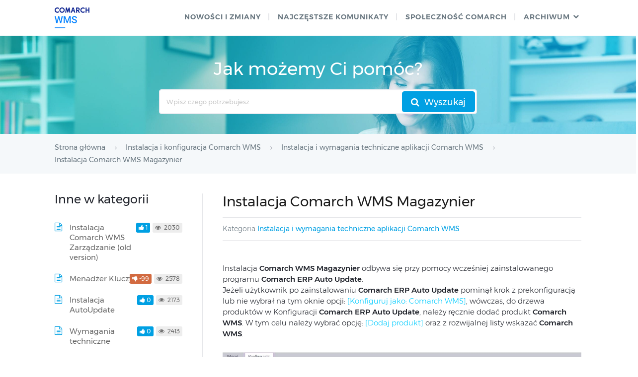

--- FILE ---
content_type: text/html; charset=UTF-8
request_url: https://pomoc.comarch.pl/wms/pl/altum/dokumentacja/instalacja-comarch-wms-magazynier/
body_size: 13383
content:
<!DOCTYPE html>
<html lang="pl-PL">
    <head>
        <meta http-equiv="X-UA-Compatible" content="IE=edge">
        <meta charset="UTF-8" />
        <meta name="viewport" content="width=device-width">
        <link rel="profile" href="http://gmpg.org/xfn/11" />
        <link rel="pingback" href="https://pomoc.comarch.pl/wms/pl/altum/xmlrpc.php" />
        <title>Instalacja Comarch WMS Magazynier &#8211; Baza Wiedzy aplikacji Comarch WMS 2025.2.1</title>
<meta name='robots' content='max-image-preview:large' />
<link rel="alternate" type="application/rss+xml" title="Baza Wiedzy aplikacji Comarch WMS 2025.2.1 &raquo; Kanał z wpisami" href="https://pomoc.comarch.pl/wms/pl/altum/feed/" />
<link rel="alternate" type="application/rss+xml" title="Baza Wiedzy aplikacji Comarch WMS 2025.2.1 &raquo; Kanał z komentarzami" href="https://pomoc.comarch.pl/wms/pl/altum/comments/feed/" />
<link rel="alternate" title="oEmbed (JSON)" type="application/json+oembed" href="https://pomoc.comarch.pl/wms/pl/altum/wp-json/oembed/1.0/embed?url=https%3A%2F%2Fpomoc.comarch.pl%2Fwms%2Fpl%2Faltum%2Fdokumentacja%2Finstalacja-comarch-wms-magazynier%2F" />
<link rel="alternate" title="oEmbed (XML)" type="text/xml+oembed" href="https://pomoc.comarch.pl/wms/pl/altum/wp-json/oembed/1.0/embed?url=https%3A%2F%2Fpomoc.comarch.pl%2Fwms%2Fpl%2Faltum%2Fdokumentacja%2Finstalacja-comarch-wms-magazynier%2F&#038;format=xml" />
<style id='wp-img-auto-sizes-contain-inline-css' type='text/css'>
img:is([sizes=auto i],[sizes^="auto," i]){contain-intrinsic-size:3000px 1500px}
/*# sourceURL=wp-img-auto-sizes-contain-inline-css */
</style>
<link rel='stylesheet' id='hkb-style-css' href='https://pomoc.comarch.pl/wms/pl/altum/wp-content/plugins/documentation-styles/css/styles.min.css?ver=1769152091' type='text/css' media='all' />
<link rel='stylesheet' id='montserrat-font-css' href='https://pomoc.comarch.pl/wms/pl/altum/wp-content/plugins/documentation-styles/css/fonts.css?ver=1769152091' type='text/css' media='all' />
<link rel='stylesheet' id='training-style-css' href='https://pomoc.comarch.pl/wms/pl/altum/wp-content/plugins/erp-tutorials/css/styles.min.css?ver=1769152091' type='text/css' media='all' />
<link rel='stylesheet' id='shortcode-css' href='https://pomoc.comarch.pl/wms/pl/altum/wp-content/themes/helpguru/css/shortcode.css?ver=6.9' type='text/css' media='all' />
<style id='wp-emoji-styles-inline-css' type='text/css'>

	img.wp-smiley, img.emoji {
		display: inline !important;
		border: none !important;
		box-shadow: none !important;
		height: 1em !important;
		width: 1em !important;
		margin: 0 0.07em !important;
		vertical-align: -0.1em !important;
		background: none !important;
		padding: 0 !important;
	}
/*# sourceURL=wp-emoji-styles-inline-css */
</style>
<link rel='stylesheet' id='wp-block-library-css' href='https://pomoc.comarch.pl/wms/pl/altum/wp-includes/css/dist/block-library/style.min.css?ver=6.9' type='text/css' media='all' />
<style id='wp-block-columns-inline-css' type='text/css'>
.wp-block-columns{box-sizing:border-box;display:flex;flex-wrap:wrap!important}@media (min-width:782px){.wp-block-columns{flex-wrap:nowrap!important}}.wp-block-columns{align-items:normal!important}.wp-block-columns.are-vertically-aligned-top{align-items:flex-start}.wp-block-columns.are-vertically-aligned-center{align-items:center}.wp-block-columns.are-vertically-aligned-bottom{align-items:flex-end}@media (max-width:781px){.wp-block-columns:not(.is-not-stacked-on-mobile)>.wp-block-column{flex-basis:100%!important}}@media (min-width:782px){.wp-block-columns:not(.is-not-stacked-on-mobile)>.wp-block-column{flex-basis:0;flex-grow:1}.wp-block-columns:not(.is-not-stacked-on-mobile)>.wp-block-column[style*=flex-basis]{flex-grow:0}}.wp-block-columns.is-not-stacked-on-mobile{flex-wrap:nowrap!important}.wp-block-columns.is-not-stacked-on-mobile>.wp-block-column{flex-basis:0;flex-grow:1}.wp-block-columns.is-not-stacked-on-mobile>.wp-block-column[style*=flex-basis]{flex-grow:0}:where(.wp-block-columns){margin-bottom:1.75em}:where(.wp-block-columns.has-background){padding:1.25em 2.375em}.wp-block-column{flex-grow:1;min-width:0;overflow-wrap:break-word;word-break:break-word}.wp-block-column.is-vertically-aligned-top{align-self:flex-start}.wp-block-column.is-vertically-aligned-center{align-self:center}.wp-block-column.is-vertically-aligned-bottom{align-self:flex-end}.wp-block-column.is-vertically-aligned-stretch{align-self:stretch}.wp-block-column.is-vertically-aligned-bottom,.wp-block-column.is-vertically-aligned-center,.wp-block-column.is-vertically-aligned-top{width:100%}
/*# sourceURL=https://pomoc.comarch.pl/wms/pl/altum/wp-includes/blocks/columns/style.min.css */
</style>
<style id='wp-block-paragraph-inline-css' type='text/css'>
.is-small-text{font-size:.875em}.is-regular-text{font-size:1em}.is-large-text{font-size:2.25em}.is-larger-text{font-size:3em}.has-drop-cap:not(:focus):first-letter{float:left;font-size:8.4em;font-style:normal;font-weight:100;line-height:.68;margin:.05em .1em 0 0;text-transform:uppercase}body.rtl .has-drop-cap:not(:focus):first-letter{float:none;margin-left:.1em}p.has-drop-cap.has-background{overflow:hidden}:root :where(p.has-background){padding:1.25em 2.375em}:where(p.has-text-color:not(.has-link-color)) a{color:inherit}p.has-text-align-left[style*="writing-mode:vertical-lr"],p.has-text-align-right[style*="writing-mode:vertical-rl"]{rotate:180deg}
/*# sourceURL=https://pomoc.comarch.pl/wms/pl/altum/wp-includes/blocks/paragraph/style.min.css */
</style>
<style id='global-styles-inline-css' type='text/css'>
:root{--wp--preset--aspect-ratio--square: 1;--wp--preset--aspect-ratio--4-3: 4/3;--wp--preset--aspect-ratio--3-4: 3/4;--wp--preset--aspect-ratio--3-2: 3/2;--wp--preset--aspect-ratio--2-3: 2/3;--wp--preset--aspect-ratio--16-9: 16/9;--wp--preset--aspect-ratio--9-16: 9/16;--wp--preset--color--black: #000000;--wp--preset--color--cyan-bluish-gray: #abb8c3;--wp--preset--color--white: #ffffff;--wp--preset--color--pale-pink: #f78da7;--wp--preset--color--vivid-red: #cf2e2e;--wp--preset--color--luminous-vivid-orange: #ff6900;--wp--preset--color--luminous-vivid-amber: #fcb900;--wp--preset--color--light-green-cyan: #7bdcb5;--wp--preset--color--vivid-green-cyan: #00d084;--wp--preset--color--pale-cyan-blue: #8ed1fc;--wp--preset--color--vivid-cyan-blue: #0693e3;--wp--preset--color--vivid-purple: #9b51e0;--wp--preset--gradient--vivid-cyan-blue-to-vivid-purple: linear-gradient(135deg,rgb(6,147,227) 0%,rgb(155,81,224) 100%);--wp--preset--gradient--light-green-cyan-to-vivid-green-cyan: linear-gradient(135deg,rgb(122,220,180) 0%,rgb(0,208,130) 100%);--wp--preset--gradient--luminous-vivid-amber-to-luminous-vivid-orange: linear-gradient(135deg,rgb(252,185,0) 0%,rgb(255,105,0) 100%);--wp--preset--gradient--luminous-vivid-orange-to-vivid-red: linear-gradient(135deg,rgb(255,105,0) 0%,rgb(207,46,46) 100%);--wp--preset--gradient--very-light-gray-to-cyan-bluish-gray: linear-gradient(135deg,rgb(238,238,238) 0%,rgb(169,184,195) 100%);--wp--preset--gradient--cool-to-warm-spectrum: linear-gradient(135deg,rgb(74,234,220) 0%,rgb(151,120,209) 20%,rgb(207,42,186) 40%,rgb(238,44,130) 60%,rgb(251,105,98) 80%,rgb(254,248,76) 100%);--wp--preset--gradient--blush-light-purple: linear-gradient(135deg,rgb(255,206,236) 0%,rgb(152,150,240) 100%);--wp--preset--gradient--blush-bordeaux: linear-gradient(135deg,rgb(254,205,165) 0%,rgb(254,45,45) 50%,rgb(107,0,62) 100%);--wp--preset--gradient--luminous-dusk: linear-gradient(135deg,rgb(255,203,112) 0%,rgb(199,81,192) 50%,rgb(65,88,208) 100%);--wp--preset--gradient--pale-ocean: linear-gradient(135deg,rgb(255,245,203) 0%,rgb(182,227,212) 50%,rgb(51,167,181) 100%);--wp--preset--gradient--electric-grass: linear-gradient(135deg,rgb(202,248,128) 0%,rgb(113,206,126) 100%);--wp--preset--gradient--midnight: linear-gradient(135deg,rgb(2,3,129) 0%,rgb(40,116,252) 100%);--wp--preset--font-size--small: 13px;--wp--preset--font-size--medium: 20px;--wp--preset--font-size--large: 36px;--wp--preset--font-size--x-large: 42px;--wp--preset--spacing--20: 0.44rem;--wp--preset--spacing--30: 0.67rem;--wp--preset--spacing--40: 1rem;--wp--preset--spacing--50: 1.5rem;--wp--preset--spacing--60: 2.25rem;--wp--preset--spacing--70: 3.38rem;--wp--preset--spacing--80: 5.06rem;--wp--preset--shadow--natural: 6px 6px 9px rgba(0, 0, 0, 0.2);--wp--preset--shadow--deep: 12px 12px 50px rgba(0, 0, 0, 0.4);--wp--preset--shadow--sharp: 6px 6px 0px rgba(0, 0, 0, 0.2);--wp--preset--shadow--outlined: 6px 6px 0px -3px rgb(255, 255, 255), 6px 6px rgb(0, 0, 0);--wp--preset--shadow--crisp: 6px 6px 0px rgb(0, 0, 0);}:where(.is-layout-flex){gap: 0.5em;}:where(.is-layout-grid){gap: 0.5em;}body .is-layout-flex{display: flex;}.is-layout-flex{flex-wrap: wrap;align-items: center;}.is-layout-flex > :is(*, div){margin: 0;}body .is-layout-grid{display: grid;}.is-layout-grid > :is(*, div){margin: 0;}:where(.wp-block-columns.is-layout-flex){gap: 2em;}:where(.wp-block-columns.is-layout-grid){gap: 2em;}:where(.wp-block-post-template.is-layout-flex){gap: 1.25em;}:where(.wp-block-post-template.is-layout-grid){gap: 1.25em;}.has-black-color{color: var(--wp--preset--color--black) !important;}.has-cyan-bluish-gray-color{color: var(--wp--preset--color--cyan-bluish-gray) !important;}.has-white-color{color: var(--wp--preset--color--white) !important;}.has-pale-pink-color{color: var(--wp--preset--color--pale-pink) !important;}.has-vivid-red-color{color: var(--wp--preset--color--vivid-red) !important;}.has-luminous-vivid-orange-color{color: var(--wp--preset--color--luminous-vivid-orange) !important;}.has-luminous-vivid-amber-color{color: var(--wp--preset--color--luminous-vivid-amber) !important;}.has-light-green-cyan-color{color: var(--wp--preset--color--light-green-cyan) !important;}.has-vivid-green-cyan-color{color: var(--wp--preset--color--vivid-green-cyan) !important;}.has-pale-cyan-blue-color{color: var(--wp--preset--color--pale-cyan-blue) !important;}.has-vivid-cyan-blue-color{color: var(--wp--preset--color--vivid-cyan-blue) !important;}.has-vivid-purple-color{color: var(--wp--preset--color--vivid-purple) !important;}.has-black-background-color{background-color: var(--wp--preset--color--black) !important;}.has-cyan-bluish-gray-background-color{background-color: var(--wp--preset--color--cyan-bluish-gray) !important;}.has-white-background-color{background-color: var(--wp--preset--color--white) !important;}.has-pale-pink-background-color{background-color: var(--wp--preset--color--pale-pink) !important;}.has-vivid-red-background-color{background-color: var(--wp--preset--color--vivid-red) !important;}.has-luminous-vivid-orange-background-color{background-color: var(--wp--preset--color--luminous-vivid-orange) !important;}.has-luminous-vivid-amber-background-color{background-color: var(--wp--preset--color--luminous-vivid-amber) !important;}.has-light-green-cyan-background-color{background-color: var(--wp--preset--color--light-green-cyan) !important;}.has-vivid-green-cyan-background-color{background-color: var(--wp--preset--color--vivid-green-cyan) !important;}.has-pale-cyan-blue-background-color{background-color: var(--wp--preset--color--pale-cyan-blue) !important;}.has-vivid-cyan-blue-background-color{background-color: var(--wp--preset--color--vivid-cyan-blue) !important;}.has-vivid-purple-background-color{background-color: var(--wp--preset--color--vivid-purple) !important;}.has-black-border-color{border-color: var(--wp--preset--color--black) !important;}.has-cyan-bluish-gray-border-color{border-color: var(--wp--preset--color--cyan-bluish-gray) !important;}.has-white-border-color{border-color: var(--wp--preset--color--white) !important;}.has-pale-pink-border-color{border-color: var(--wp--preset--color--pale-pink) !important;}.has-vivid-red-border-color{border-color: var(--wp--preset--color--vivid-red) !important;}.has-luminous-vivid-orange-border-color{border-color: var(--wp--preset--color--luminous-vivid-orange) !important;}.has-luminous-vivid-amber-border-color{border-color: var(--wp--preset--color--luminous-vivid-amber) !important;}.has-light-green-cyan-border-color{border-color: var(--wp--preset--color--light-green-cyan) !important;}.has-vivid-green-cyan-border-color{border-color: var(--wp--preset--color--vivid-green-cyan) !important;}.has-pale-cyan-blue-border-color{border-color: var(--wp--preset--color--pale-cyan-blue) !important;}.has-vivid-cyan-blue-border-color{border-color: var(--wp--preset--color--vivid-cyan-blue) !important;}.has-vivid-purple-border-color{border-color: var(--wp--preset--color--vivid-purple) !important;}.has-vivid-cyan-blue-to-vivid-purple-gradient-background{background: var(--wp--preset--gradient--vivid-cyan-blue-to-vivid-purple) !important;}.has-light-green-cyan-to-vivid-green-cyan-gradient-background{background: var(--wp--preset--gradient--light-green-cyan-to-vivid-green-cyan) !important;}.has-luminous-vivid-amber-to-luminous-vivid-orange-gradient-background{background: var(--wp--preset--gradient--luminous-vivid-amber-to-luminous-vivid-orange) !important;}.has-luminous-vivid-orange-to-vivid-red-gradient-background{background: var(--wp--preset--gradient--luminous-vivid-orange-to-vivid-red) !important;}.has-very-light-gray-to-cyan-bluish-gray-gradient-background{background: var(--wp--preset--gradient--very-light-gray-to-cyan-bluish-gray) !important;}.has-cool-to-warm-spectrum-gradient-background{background: var(--wp--preset--gradient--cool-to-warm-spectrum) !important;}.has-blush-light-purple-gradient-background{background: var(--wp--preset--gradient--blush-light-purple) !important;}.has-blush-bordeaux-gradient-background{background: var(--wp--preset--gradient--blush-bordeaux) !important;}.has-luminous-dusk-gradient-background{background: var(--wp--preset--gradient--luminous-dusk) !important;}.has-pale-ocean-gradient-background{background: var(--wp--preset--gradient--pale-ocean) !important;}.has-electric-grass-gradient-background{background: var(--wp--preset--gradient--electric-grass) !important;}.has-midnight-gradient-background{background: var(--wp--preset--gradient--midnight) !important;}.has-small-font-size{font-size: var(--wp--preset--font-size--small) !important;}.has-medium-font-size{font-size: var(--wp--preset--font-size--medium) !important;}.has-large-font-size{font-size: var(--wp--preset--font-size--large) !important;}.has-x-large-font-size{font-size: var(--wp--preset--font-size--x-large) !important;}
:where(.wp-block-columns.is-layout-flex){gap: 2em;}:where(.wp-block-columns.is-layout-grid){gap: 2em;}
/*# sourceURL=global-styles-inline-css */
</style>
<style id='core-block-supports-inline-css' type='text/css'>
.wp-container-core-columns-is-layout-9d6595d7{flex-wrap:nowrap;}
/*# sourceURL=core-block-supports-inline-css */
</style>

<style id='classic-theme-styles-inline-css' type='text/css'>
/*! This file is auto-generated */
.wp-block-button__link{color:#fff;background-color:#32373c;border-radius:9999px;box-shadow:none;text-decoration:none;padding:calc(.667em + 2px) calc(1.333em + 2px);font-size:1.125em}.wp-block-file__button{background:#32373c;color:#fff;text-decoration:none}
/*# sourceURL=/wp-includes/css/classic-themes.min.css */
</style>
<link rel='stylesheet' id='bbp-default-css' href='https://pomoc.comarch.pl/wms/pl/altum/wp-content/plugins/bbpress/templates/default/css/bbpress.min.css?ver=2.6.14' type='text/css' media='screen' />
<link rel='stylesheet' id='wpm-main-css' href='//pomoc.comarch.pl/wms/pl/altum/wp-content/plugins/wp-multilang/assets/styles/main.min.css?ver=2.4.25' type='text/css' media='all' />
<link rel='stylesheet' id='ht-theme-style-css' href='https://pomoc.comarch.pl/wms/pl/altum/wp-content/themes/helpguru/css/style.css?ver=6.9' type='text/css' media='all' />
<style id='ht-theme-style-inline-css' type='text/css'>
a, a:visited, .bbp-author-name { color: #32a3cb; } a:hover { color: #32a3cb; } #site-header { background: #2e97bd; } @media screen and (max-width: 768px) { #nav-primary-menu { background: #2e97bd; } } #site-header, #site-header a, #site-header a:visited, #site-header a:hover, #nav-primary button { color:#ffffff; } #page-header { background: #32a3cb; } #page-header, #page-header a, #page-header a:visited, #page-header a:hover, #page-header #page-header-title { color:#ffffff; } #page-header #page-header-tagline { color:rgba(255,255,255,0.9); } #ht-site-container.ht-layout-boxed { max-width: 1200px; box-shadow: 0 0 55px rgba(0,0,0,0.15); } #homepage-features .hf-block i { color: #32a3cb; } .hkb_widget_exit__btn { background: #32a3cb; }
/*# sourceURL=ht-theme-style-inline-css */
</style>
<link rel='stylesheet' id='ht-kb-css' href='https://pomoc.comarch.pl/wms/pl/altum/wp-content/themes/helpguru/css/ht-kb.css?ver=6.9' type='text/css' media='all' />
<link rel='stylesheet' id='font-awesome-css' href='https://pomoc.comarch.pl/wms/pl/altum/wp-content/themes/helpguru/inc/ht-core/libraries/font-awesome/css/font-awesome.min.css?ver=6.9' type='text/css' media='all' />
<link rel='stylesheet' id='tablepress-default-css' href='https://pomoc.comarch.pl/wms/pl/altum/wp-content/plugins/tablepress/css/build/default.css?ver=3.2.6' type='text/css' media='all' />
<script type="text/javascript" src="https://pomoc.comarch.pl/wms/pl/altum/wp-includes/js/jquery/jquery.min.js?ver=3.7.1" id="jquery-core-js"></script>
<script type="text/javascript" src="https://pomoc.comarch.pl/wms/pl/altum/wp-includes/js/jquery/jquery-migrate.min.js?ver=3.4.1" id="jquery-migrate-js"></script>
<link rel="https://api.w.org/" href="https://pomoc.comarch.pl/wms/pl/altum/wp-json/" /><link rel="EditURI" type="application/rsd+xml" title="RSD" href="https://pomoc.comarch.pl/wms/pl/altum/xmlrpc.php?rsd" />
<meta name="generator" content="WordPress 6.9" />
<link rel="canonical" href="https://pomoc.comarch.pl/wms/pl/altum/dokumentacja/instalacja-comarch-wms-magazynier/" />
<link rel='shortlink' href='https://pomoc.comarch.pl/wms/pl/altum/?p=601' />
<meta name="generator" content="Heroic Knowledge Base v2.7.11" />
<link rel="alternate" hreflang="en-us" href="https://pomoc.comarch.pl/wms/pl/altum/en/dokumentacja/instalacja-comarch-wms-magazynier/"/>
<link rel="alternate" hreflang="x-default" href="https://pomoc.comarch.pl/wms/pl/altum/dokumentacja/instalacja-comarch-wms-magazynier/"/>
<link rel="alternate" hreflang="pl-pl" href="https://pomoc.comarch.pl/wms/pl/altum/dokumentacja/instalacja-comarch-wms-magazynier/"/>
<link rel="alternate" hreflang="fr-fr" href="https://pomoc.comarch.pl/wms/pl/altum/fr/dokumentacja/instalacja-comarch-wms-magazynier/"/>
<!--[if lt IE 9]><script src="https://pomoc.comarch.pl/wms/pl/altum/wp-content/themes/helpguru/inc/ht-core/js/html5.js"></script><![endif]--><!--[if (gte IE 6)&(lte IE 8)]><script src="https://pomoc.comarch.pl/wms/pl/altum/wp-content/themes/helpguru/inc/ht-core/js/selectivizr-min.js"></script><![endif]--><link rel="icon" href="https://pomoc.comarch.pl/wms/pl/altum/wp-content/uploads/cache/2023/02/Comarch-favicon/2286480613.png" sizes="32x32" />
<link rel="icon" href="https://pomoc.comarch.pl/wms/pl/altum/wp-content/uploads/cache/2023/02/Comarch-favicon/1161818781.png" sizes="192x192" />
<link rel="apple-touch-icon" href="https://pomoc.comarch.pl/wms/pl/altum/wp-content/uploads/cache/2023/02/Comarch-favicon/2171076619.png" />
<meta name="msapplication-TileImage" content="https://pomoc.comarch.pl/wms/pl/altum/wp-content/uploads/cache/2023/02/Comarch-favicon/799631754.png" />
		<style type="text/css" id="wp-custom-css">
			.entry-header .hkb-em-date{display: none;		</style>
		        <!-- Global site tag (gtag.js) - Google Analytics -->
        <script async src="https://www.googletagmanager.com/gtag/js?id=UA-30472426-29"></script>
        <script>
            window.dataLayer = window.dataLayer || [];
            function gtag(){dataLayer.push(arguments);}
            gtag('js', new Date());

            gtag('config', 'UA-30472426-29');
        </script>
    <link rel='stylesheet' id='su-shortcodes-css' href='https://pomoc.comarch.pl/wms/pl/altum/wp-content/plugins/shortcodes-ultimate/includes/css/shortcodes.css?ver=7.4.8' type='text/css' media='all' />
</head>
<body class="wp-singular ht_kb-template-default single single-ht_kb postid-601 single-format-standard wp-theme-helpguru help-erp ht-kb language-pl chrome" itemtype="http://schema.org/WebPage" itemscope="itemscope">

<!-- #ht-site-container -->
<div id="ht-site-container" class="clearfix ht-layout-fullwidth">

    <!-- #header -->
    <header id="site-header" class="clearfix" role="banner" itemtype="http://schema.org/WPHeader" itemscope="itemscope">
    <div class="ht-container clearfix">

    <!-- #logo -->
    <div id="logo">
        <a title="Baza Wiedzy aplikacji Comarch WMS 2025.2.1" href="https://pomoc.comarch.pl/wms/pl/altum">
            <img alt="Baza Wiedzy aplikacji Comarch WMS 2025.2.1" src="https://pomoc.comarch.pl/wms/pl/altum/wp-content/uploads/2018/04/logo_wms_small2.png" />
                        </a>
    </div>
    <!-- /#logo -->

            <!-- #primary-nav -->
        <nav id="nav-primary" role="navigation" itemtype="http://schema.org/SiteNavigationElement" itemscope="itemscope">
            <button id="ht-nav-toggle"><span>Menu</span></button>
            <div id="nav-primary-menu" class="menu-comarch-mobile-container"><ul id="menu-comarch-mobile" class=""><li id="menu-item-1585" class="menu-item menu-item-type-custom menu-item-object-custom menu-item-1585"><a href="https://pomoc.comarch.pl/wms/pl/altum/kategorie/nowosci-i-zmiany/">Nowości i zmiany</a></li>
<li id="menu-item-2659" class="menu-item menu-item-type-custom menu-item-object-custom menu-item-2659"><a href="https://pomoc.comarch.pl/wms/pl/altum/kategorie/faq/">Najczęstsze komunikaty</a></li>
<li id="menu-item-201" class="menu-item menu-item-type-custom menu-item-object-custom menu-item-201"><a href="https://spolecznosc.comarch.pl/">SPOŁECZNOŚĆ COMARCH</a></li>
<li id="menu-item-1039" class="menu-item menu-item-type-custom menu-item-object-custom menu-item-home menu-item-has-children menu-item-1039"><a href="https://pomoc.comarch.pl/wms/pl/altum">ARCHIWUM</a>
<ul class="sub-menu">
	<li id="menu-item-1040" class="menu-item menu-item-type-custom menu-item-object-custom menu-item-1040"><a href="https://pomoc.comarch.pl/wms/pl/altum/20175/">2017.5</a></li>
	<li id="menu-item-1079" class="menu-item menu-item-type-custom menu-item-object-custom menu-item-1079"><a href="https://pomoc.comarch.pl/wms/pl/altum/20185/">2018.5</a></li>
	<li id="menu-item-1257" class="menu-item menu-item-type-custom menu-item-object-custom menu-item-1257"><a href="https://pomoc.comarch.pl/wms/pl/altum/20190/">2019.0</a></li>
	<li id="menu-item-1418" class="menu-item menu-item-type-custom menu-item-object-custom menu-item-1418"><a href="https://pomoc.comarch.pl/wms/pl/altum/20195/">2019.5</a></li>
	<li id="menu-item-1498" class="menu-item menu-item-type-custom menu-item-object-custom menu-item-1498"><a href="https://pomoc.comarch.pl/wms/pl/altum/20196/">2019.6</a></li>
	<li id="menu-item-1573" class="menu-item menu-item-type-custom menu-item-object-custom menu-item-1573"><a href="https://pomoc.comarch.pl/wms/pl/altum/20200/">2020.0</a></li>
	<li id="menu-item-1633" class="menu-item menu-item-type-custom menu-item-object-custom menu-item-1633"><a href="https://pomoc.comarch.pl/wms/pl/altum/20201/">2020.1</a></li>
	<li id="menu-item-1763" class="menu-item menu-item-type-custom menu-item-object-custom menu-item-1763"><a href="https://pomoc.comarch.pl/wms/pl/altum/20205/">2020.5</a></li>
	<li id="menu-item-1813" class="menu-item menu-item-type-custom menu-item-object-custom menu-item-1813"><a href="https://pomoc.comarch.pl/wms/pl/altum/20210/">2021.0</a></li>
	<li id="menu-item-1867" class="menu-item menu-item-type-custom menu-item-object-custom menu-item-1867"><a href="https://pomoc.comarch.pl/wms/pl/altum/20211/">2021.1</a></li>
	<li id="menu-item-2009" class="menu-item menu-item-type-custom menu-item-object-custom menu-item-2009"><a href="https://pomoc.comarch.pl/wms/pl/altum/20215">2021.5</a></li>
	<li id="menu-item-2073" class="menu-item menu-item-type-custom menu-item-object-custom menu-item-2073"><a href="https://pomoc.comarch.pl/wms/pl/altum/20220/">2022.0</a></li>
	<li id="menu-item-2120" class="menu-item menu-item-type-custom menu-item-object-custom menu-item-2120"><a href="https://pomoc.comarch.pl/wms/pl/altum/20225/">2022.5</a></li>
	<li id="menu-item-2213" class="menu-item menu-item-type-custom menu-item-object-custom menu-item-2213"><a href="https://pomoc.comarch.pl/wms/pl/altum/20230/">2023.0</a></li>
	<li id="menu-item-2237" class="menu-item menu-item-type-custom menu-item-object-custom menu-item-2237"><a href="https://pomoc.comarch.pl/wms/pl/altum/20235/">2023.5</a></li>
	<li id="menu-item-2299" class="menu-item menu-item-type-custom menu-item-object-custom menu-item-2299"><a href="https://pomoc.comarch.pl/wms/pl/altum/20240/">2024.0</a></li>
	<li id="menu-item-2493" class="menu-item menu-item-type-custom menu-item-object-custom menu-item-2493"><a href="https://pomoc.comarch.pl/wms/pl/altum/20241/">2024.1</a></li>
	<li id="menu-item-2554" class="menu-item menu-item-type-custom menu-item-object-custom menu-item-2554"><a href="https://pomoc.comarch.pl/wms/pl/altum/20245/">2024.5</a></li>
	<li id="menu-item-2704" class="menu-item menu-item-type-custom menu-item-object-custom menu-item-2704"><a href="https://pomoc.comarch.pl/wms/pl/altum/20250/">2025.0</a></li>
	<li id="menu-item-2703" class="menu-item menu-item-type-custom menu-item-object-custom menu-item-2703"><a href="https://pomoc.comarch.pl/wms/pl/altum/20251">2025.1</a></li>
</ul>
</li>
</ul></div>        </nav>
        <!-- /#primary-nav -->
    
    </div>
    </header>
    <!-- /#header -->

<!-- #page-header -->
<section id="page-header" class="clearfix">
<div class="ht-container">
	<p id="page-header-title">Jak możemy Ci pomóc?</p>
		
        <form class="hkb-site-search" method="get" action="https://pomoc.comarch.pl/wms/pl/altum/">
        <label class="hkb-screen-reader-text" for="s">Search For</label>
        <input class="hkb-site-search__field" type="text" value="" placeholder="Wpisz czego potrzebujesz" name="s" autocomplete="off">
        <input type="hidden" name="ht-kb-search" value="1" />
        <input type="hidden" name="lang" value=""/>
        <button class="hkb-site-search__button" type="submit"><span>Wyszukaj</span></button>
    </form>
</div>
</section>
<!-- /#page-header -->

<!-- #page-header-breadcrumbs -->
<section id="page-header-breadcrumbs" class="clearfix">
<div class="ht-container">
		

<!-- .hkb-breadcrumbs -->
                        <ol class="hkb-breadcrumbs" itemscope itemtype="http://schema.org/BreadcrumbList">
                                                    <li itemprop="itemListElement" itemscope itemtype="http://schema.org/ListItem">
                    <a itemprop="item" href="https://pomoc.comarch.pl/wms/pl/altum" title="Strona główna">
                        <span itemprop="name">Strona główna</span>
                    </a>
                    <meta itemprop="position" content="1" />
                </li>               
                            <li itemprop="itemListElement" itemscope itemtype="http://schema.org/ListItem">
                    <a itemprop="item" href="https://pomoc.comarch.pl/wms/pl/altum/kategorie/wms/" title="View all posts in Instalacja i konfiguracja Comarch WMS">
                        <span itemprop="name">Instalacja i konfiguracja Comarch WMS</span>
                    </a>
                    <meta itemprop="position" content="2" />
                </li>               
                            <li itemprop="itemListElement" itemscope itemtype="http://schema.org/ListItem">
                    <a itemprop="item" href="https://pomoc.comarch.pl/wms/pl/altum/kategorie/tech-alt/" title="View all posts in Instalacja i wymagania techniczne aplikacji Comarch WMS">
                        <span itemprop="name">Instalacja i wymagania techniczne aplikacji Comarch WMS</span>
                    </a>
                    <meta itemprop="position" content="3" />
                </li>               
                            <li itemprop="itemListElement" itemscope itemtype="http://schema.org/ListItem">
                    <a itemprop="item" href="https://pomoc.comarch.pl/wms/pl/altum/dokumentacja/instalacja-comarch-wms-magazynier/" title="Instalacja Comarch WMS Magazynier">
                        <span itemprop="name">Instalacja Comarch WMS Magazynier</span>
                    </a>
                    <meta itemprop="position" content="4" />
                </li>               
                    </ol>
            <!-- /.hkb-breadcrumbs -->
</div>
</section>
<!-- /#page-header --><!-- #primary -->
<div id="primary" class="sidebar-left clearfix">
<div class="ht-container">

<!-- #content -->
<main id="content" role="main" itemscope="itemscope" itemprop="mainContentOfPage">
<!-- #ht-kb -->
<div id="hkb" class="hkb-template-single">

	
		<article id="post-601" class="post-601 ht_kb type-ht_kb status-publish format-standard hentry ht_kb_category-tech-alt" itemtype="http://schema.org/CreativeWork" itemscope="itemscope">

		<!-- .entry-header -->
		<header class="entry-header">

		
			<h1 class="entry-title" itemprop="headline">
				Instalacja Comarch WMS Magazynier			</h1>

			<ul class="hkb-entry-meta clearfix">
                                    <li class="ht-kb-em-category float-left">

                        <span>Kategoria</span> <a href="https://pomoc.comarch.pl/wms/pl/altum/kategorie/tech-alt/" rel="tag">Instalacja i wymagania techniczne aplikacji Comarch WMS</a>                    </li>
                				<li class="hkb-em-date float-right">
				    <span>Utworzony</span>
				    <a href="https://pomoc.comarch.pl/wms/pl/altum/dokumentacja/instalacja-comarch-wms-magazynier/" rel="bookmark" itemprop="url"><time datetime="2020-10-19" itemprop="datePublished">19 października 2020</time></a>
                    <!--<span>przez</span>
                    <a class="url fn n" href="https://pomoc.comarch.pl/wms/pl/altum/author/tomek/" title="Tomasz" rel="me" itemprop="author">Tomasz</a>-->
                </li>
			</ul>

		
		</header>
		<!-- /.entry-header -->

			<div class="hkb-entry-content">

					<!-- .hkb-article__content -->
<div class="hkb-article__content entry-content" itemprop="articleBody">
    <p>Instalacja <strong>Comarch WMS Magazynier</strong> odbywa się przy pomocy wcześniej zainstalowanego programu <strong>Comarch ERP Auto Update</strong>.<br />
Jeżeli użytkownik po zainstalowaniu <strong>Comarch ERP Auto Update</strong> pominął krok z prekonfiguracją lub nie wybrał na tym oknie opcji: <span style="color: #00ccff;">[Konfiguruj jako: Comarch WMS]</span>, wówczas, do drzewa produktów w Konfiguracji <strong>Comarch ERP Auto Update</strong>, należy ręcznie dodać produkt <strong>Comarch WMS</strong>. W tym celu należy wybrać opcję: <span style="color: #00ccff;">[Dodaj produkt]</span> oraz z rozwijalnej listy wskazać <strong>Comarch WMS</strong>.</p>
<p><img fetchpriority="high" decoding="async" class="size-full wp-image-2108 aligncenter" src="https://pomoc.comarch.pl/wms/pl/altum/wp-content/uploads/2023/01/dodaj-produkt-1.jpg" alt="" width="1020" height="737" srcset="https://pomoc.comarch.pl/wms/pl/altum/wp-content/uploads/2023/01/dodaj-produkt-1.jpg 1020w, https://pomoc.comarch.pl/wms/pl/altum/wp-content/uploads/2023/01/dodaj-produkt-1-300x217.jpg 300w, https://pomoc.comarch.pl/wms/pl/altum/wp-content/uploads/2023/01/dodaj-produkt-1-768x555.jpg 768w, https://pomoc.comarch.pl/wms/pl/altum/wp-content/uploads/2023/01/dodaj-produkt-1-50x36.jpg 50w, https://pomoc.comarch.pl/wms/pl/altum/wp-content/uploads/2023/01/dodaj-produkt-1-920x665.jpg 920w, https://pomoc.comarch.pl/wms/pl/altum/wp-content/uploads/2023/01/dodaj-produkt-1-600x434.jpg 600w, https://pomoc.comarch.pl/wms/pl/altum/wp-content/uploads/2023/01/dodaj-produkt-1-320x231.jpg 320w" sizes="(max-width: 1020px) 100vw, 1020px" /></p>
<p>W tym momencie do drzewa produktów zostanie dodana pozycja <strong>Comarch WMS</strong>. Następnie należy kliknąć prawym przyciskiem myszy na nowo dodany produkt. Otworzy się okno jak na poniższym. Z listy komponentów należy wybrać <strong>Magazynier</strong>.</p>
<p><img decoding="async" class="aligncenter wp-image-2691 size-full" src="https://pomoc.comarch.pl/wms/pl/altum/wp-content/uploads/2025/10/magazynier.png" alt="" width="1332" height="892" srcset="https://pomoc.comarch.pl/wms/pl/altum/wp-content/uploads/2025/10/magazynier.png 1332w, https://pomoc.comarch.pl/wms/pl/altum/wp-content/uploads/2025/10/magazynier-300x201.png 300w, https://pomoc.comarch.pl/wms/pl/altum/wp-content/uploads/2025/10/magazynier-1024x686.png 1024w, https://pomoc.comarch.pl/wms/pl/altum/wp-content/uploads/2025/10/magazynier-768x514.png 768w, https://pomoc.comarch.pl/wms/pl/altum/wp-content/uploads/2025/10/magazynier-50x33.png 50w, https://pomoc.comarch.pl/wms/pl/altum/wp-content/uploads/2025/10/magazynier-920x616.png 920w, https://pomoc.comarch.pl/wms/pl/altum/wp-content/uploads/2025/10/magazynier-600x402.png 600w, https://pomoc.comarch.pl/wms/pl/altum/wp-content/uploads/2025/10/magazynier-320x214.png 320w" sizes="(max-width: 1332px) 100vw, 1332px" /></p>
<span class="su-label su-label-type-info">Konfiguracja Comarch WMS Magazynier</span>
<p>W kolejnym kroku klikamy prawym klawiszem myszy na komponencie <strong>Magazynier</strong> i wybieramy opcję: <span style="color: #00ccff;">[Konfiguracja]</span>.</p>
<p><img decoding="async" class="size-full wp-image-2110 aligncenter" src="https://pomoc.comarch.pl/wms/pl/altum/wp-content/uploads/2023/01/konfiguracja-magazynier-nowe.jpg" alt="" width="383" height="192" srcset="https://pomoc.comarch.pl/wms/pl/altum/wp-content/uploads/2023/01/konfiguracja-magazynier-nowe.jpg 383w, https://pomoc.comarch.pl/wms/pl/altum/wp-content/uploads/2023/01/konfiguracja-magazynier-nowe-300x150.jpg 300w, https://pomoc.comarch.pl/wms/pl/altum/wp-content/uploads/2023/01/konfiguracja-magazynier-nowe-50x25.jpg 50w, https://pomoc.comarch.pl/wms/pl/altum/wp-content/uploads/2023/01/konfiguracja-magazynier-nowe-320x160.jpg 320w" sizes="(max-width: 383px) 100vw, 383px" /></p>
<p>Następnie w wywołanym oknie należy podać dane niezbędne do poprawnego skonfigurowania aplikacji <strong>Comarch WMS Magazynier</strong>.</p>
<p><img loading="lazy" decoding="async" class="alignnone size-full wp-image-2584" src="https://pomoc.comarch.pl/wms/pl/altum/wp-content/uploads/2025/02/Screenshot_3.png" alt="" width="1067" height="806" srcset="https://pomoc.comarch.pl/wms/pl/altum/wp-content/uploads/2025/02/Screenshot_3.png 1067w, https://pomoc.comarch.pl/wms/pl/altum/wp-content/uploads/2025/02/Screenshot_3-300x227.png 300w, https://pomoc.comarch.pl/wms/pl/altum/wp-content/uploads/2025/02/Screenshot_3-1024x774.png 1024w, https://pomoc.comarch.pl/wms/pl/altum/wp-content/uploads/2025/02/Screenshot_3-768x580.png 768w, https://pomoc.comarch.pl/wms/pl/altum/wp-content/uploads/2025/02/Screenshot_3-50x38.png 50w, https://pomoc.comarch.pl/wms/pl/altum/wp-content/uploads/2025/02/Screenshot_3-920x695.png 920w, https://pomoc.comarch.pl/wms/pl/altum/wp-content/uploads/2025/02/Screenshot_3-600x453.png 600w, https://pomoc.comarch.pl/wms/pl/altum/wp-content/uploads/2025/02/Screenshot_3-320x242.png 320w" sizes="auto, (max-width: 1067px) 100vw, 1067px" /></p>
<p>System ERP:</p>
<ul>
<li><strong>Ścieżka katalogu</strong> – ścieżka do katalogu z zainstalowanym systemem Comarch ERP Altum</li>
</ul>
<section class="document-alert-box warning"><div class="document-alert-title">Uwaga</div><div class="document-alert-content"> W przypadku wskazania nieprawidłowej ścieżki katalogu do systemu ERP sekcja z bazą danych będzie wyszarzona. </div></section>
<p>Baza danych:</p>
<ul>
<li><strong>Nazwa serwera</strong> – nazwa serwera, na którym znajduje się baza SQL,</li>
<li><strong>Nazwa bazy danych</strong> – nazwa bazy danych na serwerze SQL,</li>
<li><strong>Typ logowania</strong> – parametry wykorzystywane do instalacji Comarch WMS:
<ul>
<li><strong>Zintegrowane</strong> – w przypadku tego typu logowania używane jest konto, na którym jest uruchomiana usługa „Comarch ERP Auto Update Service”,</li>
<li><strong>SQL</strong> – logowanie do bazy danych odbywa się na określonego użytkownika. Po wybraniu tego typu pola Login i Hasło stają się aktywne.
<ul>
<li><strong>Login</strong> &#8211; nazwa (login) użytkownika, który posiada dostęp do serwera SQL. Na tym użytkowniku będzie działał serwer, umożliwiający wymianę danych pomiędzy bazą danych a aplikacją. Wybrany użytkownik powinien posiadać uprawnienia sysadmin;</li>
<li><strong>Hasło</strong> &#8211; hasło na użytkownika, którego podaliśmy w polu Login;</li>
</ul>
</li>
</ul>
</li>
<li><strong>Szyfruj komunikację z serwerem SQL</strong> &#8211; parametr wymusza wymianę danych pomiędzy bazą danych a serwerem SQL w postaci zaszyfrowanej, w przypadku odznaczenia parametru komunikacja nie zostanie zaszyfrowana (jest to wartość domyślna).</li>
<li><strong>Ufaj certyfikatowi serwera SQL</strong> &#8211; oznacza zaufanie certyfikatowi SQL w komunikacji z serwerem SQL, w przypadku odznaczenia parametru połączenie nie zostanie zaszyfrowane (jest to wartość domyślna).</li>
</ul>
<section class="document-alert-box warning"><div class="document-alert-title">Uwaga</div><div class="document-alert-content">Przed instalacją aplikacji <strong>Comarch WMS</strong>, należy podłączyć bazę w Menadżerze baz <strong>Comarch ERP Altum</strong> (uruchamiając program z uprawnieniami administratora). W przypadku uruchomienia programu i podpięcia bazy bez uprawnień administratora, alias bazy danych nie będzie widoczny w aplikacji <strong>Comarch ERP Auto Update</strong>, wówczas należy odpiąć bazę danych i podpiąć ją ponownie (pamiętając o uruchomieniu <strong>Menadżera baz Comarch ERP Altum</strong> z uprawnieniami administratora).</div></section>
<section class="document-alert-box warning"><div class="document-alert-title">Uwaga</div><div class="document-alert-content">Do instalacji <strong>Comarch WMS</strong> zaleca się korzystanie z logowania poprzez użytkownika SQL.</div></section>
<p>Serwer licencji:</p>
<ul>
<li><strong>Adres</strong> – instancja serwera, na którym znajduje się serwer licencji (ML),</li>
<li><strong>Numer klucza</strong> – 10-cyfrowy numer licencji.</li>
<li><strong>Hasło do połączenia</strong> &#8211; hasło do połączenia z serwerem licencji, jest ono wymagane tylko gdy w ustawieniach Menadżera Kluczy włączony jest parametr &#8222;Zezwalaj tylko na szyfrowane połączenia&#8221;.</li>
</ul>
<section class="document-alert-box warning"><div class="document-alert-title">Uwaga</div><div class="document-alert-content"> Od wersji aplikacji Comarch WMS 2024.5 w polu Serwer licencji: Adres &#8211; należy podać sam serwer licencji, bez instancji serwera SQL. Dla przykładu:<br />
Poprzednie wersje: COMARCH\WMS<br />
Od wersji Comarch WMS 2024.5: COMARCH</div></section>
<p>Usługa:</p>
<ul>
<li><strong>Adres</strong> – adres serwera, na którym będzie uruchomiona usługa synchronizacji,</li>
<li><strong>Port</strong> – port, po którym będzie odbywała się synchronizacja.</li>
</ul>
<section class="document-alert-box warning"><div class="document-alert-title">Uwaga</div><div class="document-alert-content">Jeżeli usługa Comarch WMS Service będzie uruchomiona na innym serwerze co serwer baz danych, należy podać adres <strong>IP komputera</strong>, na którym będzie działała usługa synchronizacji. Dodatkowo ruch między tymi serwerami musi być otwarty obustronnie po wskazanym porcie.</div></section>
<p>Po zapisaniu ustawień powracamy do okna głównego Comarch ERP Auto Update, gdzie wybieramy <span style="color: #00ccff;">[Pobierz i instaluj]</span>, bądź korzystamy z opcji <span style="color: #00ccff;">[Akcje zaawansowane]</span>/<span style="color: #00ccff;">[Instalacja wskazanej wersji produktu]</span>.</p>
<p><img loading="lazy" decoding="async" class="aligncenter wp-image-2698 size-full" src="https://pomoc.comarch.pl/wms/pl/altum/wp-content/uploads/2025/10/komponentyaltym.png" alt="" width="1344" height="245" srcset="https://pomoc.comarch.pl/wms/pl/altum/wp-content/uploads/2025/10/komponentyaltym.png 1344w, https://pomoc.comarch.pl/wms/pl/altum/wp-content/uploads/2025/10/komponentyaltym-300x55.png 300w, https://pomoc.comarch.pl/wms/pl/altum/wp-content/uploads/2025/10/komponentyaltym-1024x187.png 1024w, https://pomoc.comarch.pl/wms/pl/altum/wp-content/uploads/2025/10/komponentyaltym-768x140.png 768w, https://pomoc.comarch.pl/wms/pl/altum/wp-content/uploads/2025/10/komponentyaltym-50x9.png 50w, https://pomoc.comarch.pl/wms/pl/altum/wp-content/uploads/2025/10/komponentyaltym-920x168.png 920w, https://pomoc.comarch.pl/wms/pl/altum/wp-content/uploads/2025/10/komponentyaltym-600x109.png 600w, https://pomoc.comarch.pl/wms/pl/altum/wp-content/uploads/2025/10/komponentyaltym-320x58.png 320w" sizes="auto, (max-width: 1344px) 100vw, 1344px" /></p>
<p>&nbsp;</p>
<p>Po wybraniu tej opcji nastąpi pobranie nowej wersji aplikacji <strong>Comarch WMS Magazynier</strong> z serwera Comarch, a następnie program <strong>Comarch ERP Auto Update</strong> przystąpi do jej instalacji. Pojawi się następujący komunikat:</p>
<p><img loading="lazy" decoding="async" class="aligncenter size-full wp-image-195" src="https://pomoc.comarch.pl/wms/pl/altum/wp-content/uploads/2018/02/rys.32._2.1_inst.png" alt="rys.32._2.1_inst" width="528" height="79" srcset="https://pomoc.comarch.pl/wms/pl/altum/wp-content/uploads/2018/02/rys.32._2.1_inst.png 528w, https://pomoc.comarch.pl/wms/pl/altum/wp-content/uploads/2018/02/rys.32._2.1_inst-300x45.png 300w, https://pomoc.comarch.pl/wms/pl/altum/wp-content/uploads/2018/02/rys.32._2.1_inst-50x7.png 50w, https://pomoc.comarch.pl/wms/pl/altum/wp-content/uploads/2018/02/rys.32._2.1_inst-320x48.png 320w" sizes="auto, (max-width: 528px) 100vw, 528px" /></p>
<p>Należy wskazać opcję: <span style="color: #00ccff;">[Tak]</span>.</p>
<p>W tym momencie zainstalowane zostaną komponenty potrzebne do prawidłowej współpracy <strong>Comarch WMS</strong> z systemem ERP. Postęp instalacji przedstawia poniższy obraz.</p>
<p>&nbsp;</p>
<p><img loading="lazy" decoding="async" class="aligncenter wp-image-2693 size-full" src="https://pomoc.comarch.pl/wms/pl/altum/wp-content/uploads/2025/10/proges.png" alt="" width="1354" height="234" srcset="https://pomoc.comarch.pl/wms/pl/altum/wp-content/uploads/2025/10/proges.png 1354w, https://pomoc.comarch.pl/wms/pl/altum/wp-content/uploads/2025/10/proges-300x52.png 300w, https://pomoc.comarch.pl/wms/pl/altum/wp-content/uploads/2025/10/proges-1024x177.png 1024w, https://pomoc.comarch.pl/wms/pl/altum/wp-content/uploads/2025/10/proges-768x133.png 768w, https://pomoc.comarch.pl/wms/pl/altum/wp-content/uploads/2025/10/proges-50x9.png 50w, https://pomoc.comarch.pl/wms/pl/altum/wp-content/uploads/2025/10/proges-920x159.png 920w, https://pomoc.comarch.pl/wms/pl/altum/wp-content/uploads/2025/10/proges-600x104.png 600w, https://pomoc.comarch.pl/wms/pl/altum/wp-content/uploads/2025/10/proges-320x55.png 320w" sizes="auto, (max-width: 1354px) 100vw, 1354px" /></p>
<p>Po skończonej instalacji pojawi się informacja w oknie głównym <strong>Comarch ERP Auto Update</strong>:</p>
<p>&nbsp;</p>
<p><img loading="lazy" decoding="async" class="aligncenter wp-image-2699 size-full" src="https://pomoc.comarch.pl/wms/pl/altum/wp-content/uploads/2025/10/altum-po.png" alt="" width="1345" height="170" srcset="https://pomoc.comarch.pl/wms/pl/altum/wp-content/uploads/2025/10/altum-po.png 1345w, https://pomoc.comarch.pl/wms/pl/altum/wp-content/uploads/2025/10/altum-po-300x38.png 300w, https://pomoc.comarch.pl/wms/pl/altum/wp-content/uploads/2025/10/altum-po-1024x129.png 1024w, https://pomoc.comarch.pl/wms/pl/altum/wp-content/uploads/2025/10/altum-po-768x97.png 768w, https://pomoc.comarch.pl/wms/pl/altum/wp-content/uploads/2025/10/altum-po-50x6.png 50w, https://pomoc.comarch.pl/wms/pl/altum/wp-content/uploads/2025/10/altum-po-920x116.png 920w, https://pomoc.comarch.pl/wms/pl/altum/wp-content/uploads/2025/10/altum-po-600x76.png 600w, https://pomoc.comarch.pl/wms/pl/altum/wp-content/uploads/2025/10/altum-po-320x40.png 320w" sizes="auto, (max-width: 1345px) 100vw, 1345px" /></p>
<section class="document-alert-box warning"><div class="document-alert-title">Uwaga</div><div class="document-alert-content">Przywracając bazę danych z kopii zapasowej (Restore Database) w celu poprawnego działania aplikacji <strong>Comarch WMS Magazynier</strong> należy dla przywróconej bazy uruchomić następujące skrypty: <strong>GrantPermissions.sql</strong> oraz <strong>ConfigureDatabase.sql</strong> (instalacja domyślna C:\Program Files (x86)\Comarch WMS\Warehouseman\Erp\Altum\Scripts\Conversions). W innym przypadku należy ponownie zainstalować aplikację <strong>Comarch WMS Magazynier</strong>.<br />
W celu prawidłowego działania aplikacji <strong>Comarch WMS</strong>, należy pamiętać, aby podpiąć bazę w Menadżerze baz – <strong>Comarch ERP Altum (program powinien zostać uruchomiony z uprawnieniami administratora)</strong>.</div></section>
<section class="document-alert-box warning"><div class="document-alert-title">Uwaga</div><div class="document-alert-content">W przypadku instalacji nowszej wersji aplikacji Comarch WMS, nie ma możliwości przywrócenia poprzedniej (starszej) wersji aplikacji przez Comarch ERP Auto Update. W przypadku chęci instalacji starszej wersji aplikacji, należy przywrócić backup bazy danych i ponowić instalację aplikacji.</div></section>
</div>
<!-- /.hkb-article__content -->


					


					
					                <div class="hkb-feedback">
                    <h3 class="hkb-feedback__title">Czy ten artykuł był pomocny?</h3>
                                <div class="ht-voting" id ="ht-voting-post-601">
                
                                                                                    <div class="ht-voting-links ht-voting-none">
                        <a class="ht-voting-upvote enabled" rel="nofollow" data-direction="up" data-type="post" data-nonce="6c672f3fe8" data-id="601" data-allow="anon" data-display="standard" href="#"><i class="hkb-upvote-icon"></i><span></span></a>
                        <div id="downvoteID" class="ht-voting-downvote"><i class="hkb-upvote-icon"></i><span></div>
                    </div>

                    <div class="ht-voting-comment hide enabled" data-nonce="9fb1c5f47f"  data-vote-key="" data-id="601">
                        <textarea id="textarea-voting-comment" class="ht-voting-comment__textarea" rows="4" cols="50" placeholder="Dziękujemy za ocenę. Twoja sugestia pomoże nam w ulepszeniu artykułu. Jeśli potrzebujesz wsparcia w zakresie działania programu, skorzystaj z formularza na stronie www.asysta.comarch.pl"></textarea>
                        <a class="btn-send-vote enabled" rel="nofollow" data-direction="down" data-type="post" data-nonce="6c672f3fe8" data-id="601" data-allow="anon" data-display="standard" href="#"><i class="hkb-upvote-icon"></i><span>Wyślij opinie</span></a>

                    </div>
                                                    <!-- no new vote -->

                            
                        </div>
                            </div>
                
			</div>

		</article>

		
		
		
	
    
</div><!-- /#ht-kb -->
</main>
<!-- /#content -->



<aside id="sidebar" role="complementary" itemtype="http://schema.org/WPSideBar" itemscope="itemscope">
	

<!-- .hkb-article__related -->
    <section class="hkb-article-related" class="clearfix">
        <h2 class="hkb-category__title">
        Inne w kategorii
                  </h2>
        <ul class="hkb-article-list">
        
            <li class="hkb-article-list__format-standard">
                <a href="https://pomoc.comarch.pl/wms/pl/altum/dokumentacja/instalacja-comarch-wms-zarzadzanie/" title="Instalacja Comarch WMS Zarządzanie (old version)">Instalacja Comarch WMS Zarządzanie (old version)</a>
                     <!-- .hkb-meta -->
    <ul class="hkb-meta">

                            <li class="hkb-meta__usefulness hkb-meta__usefulness--good">1</li>
                            <li class="hkb-meta__views">
    2030</li>                        
    </ul>
    <!-- /.hkb-meta -->
            </li>

        
            <li class="hkb-article-list__format-standard">
                <a href="https://pomoc.comarch.pl/wms/pl/altum/dokumentacja/menadzer-kluczy/" title="Menadżer Kluczy">Menadżer Kluczy</a>
                     <!-- .hkb-meta -->
    <ul class="hkb-meta">

                            <li class="hkb-meta__usefulness hkb-meta__usefulness--bad">-99</li>
                            <li class="hkb-meta__views">
    2578</li>                        
    </ul>
    <!-- /.hkb-meta -->
            </li>

        
            <li class="hkb-article-list__format-standard">
                <a href="https://pomoc.comarch.pl/wms/pl/altum/dokumentacja/instalacja-autoupdate/" title="Instalacja AutoUpdate">Instalacja AutoUpdate</a>
                     <!-- .hkb-meta -->
    <ul class="hkb-meta">

                            <li class="hkb-meta__usefulness hkb-meta__usefulness--good">0</li>
                            <li class="hkb-meta__views">
    2173</li>                        
    </ul>
    <!-- /.hkb-meta -->
            </li>

        
            <li class="hkb-article-list__format-standard">
                <a href="https://pomoc.comarch.pl/wms/pl/altum/dokumentacja/wymagania-techniczne/" title="Wymagania techniczne">Wymagania techniczne</a>
                     <!-- .hkb-meta -->
    <ul class="hkb-meta">

                            <li class="hkb-meta__usefulness hkb-meta__usefulness--good">0</li>
                            <li class="hkb-meta__views">
    2413</li>                        
    </ul>
    <!-- /.hkb-meta -->
            </li>

        
            <li class="hkb-article-list__format-standard">
                <a href="https://pomoc.comarch.pl/wms/pl/altum/dokumentacja/zwiekszenie-timeout-limitu-czasu-przewidzianego-na-operacje/" title="Zwiększenie Timeout &#8211; limitu czasu przewidzianego na operację">Zwiększenie Timeout &#8211; limitu czasu przewidzianego na operację</a>
                     <!-- .hkb-meta -->
    <ul class="hkb-meta">

                            <li class="hkb-meta__usefulness hkb-meta__usefulness--good">0</li>
                            <li class="hkb-meta__views">
    2113</li>                        
    </ul>
    <!-- /.hkb-meta -->
            </li>

        
            <li class="hkb-article-list__format-standard">
                <a href="https://pomoc.comarch.pl/wms/pl/altum/dokumentacja/konfiguracja-ssl-na-serwerze-iis/" title="Konfiguracja SSL na serwerze IIS">Konfiguracja SSL na serwerze IIS</a>
                     <!-- .hkb-meta -->
    <ul class="hkb-meta">

                            <li class="hkb-meta__usefulness hkb-meta__usefulness--good">1</li>
                            <li class="hkb-meta__views">
    2503</li>                        
    </ul>
    <!-- /.hkb-meta -->
            </li>

                </ul>
    </section>
<!-- /.hkb-article__related -->

</aside>


</div>
<!-- /.ht-container -->
</div>
<!-- /#primary -->

<!-- #site-footer-widgets -->
<section id="site-footer-widgets">
<div class="ht-container">

<div class="ht-grid ht-grid-gutter-20">
	<section id="block-2" class="widget widget_block ht-grid-col ht-grid-6">
<div class="wp-block-columns is-layout-flex wp-container-core-columns-is-layout-9d6595d7 wp-block-columns-is-layout-flex">
<div class="wp-block-column is-layout-flow wp-block-column-is-layout-flow">
<h3 style="font-family: Montserrat" ,sans-serif;"="">Pytaj, pomagaj, udoskonalaj!<br>Społeczność Comarch</h3>



<p>Dzięki społeczności Comarch ERP rozwiązujemy problemy, dzielimy się pomysłami oraz informujemy o nowościach.</p>



<p><a rel="noreferrer noopener" href="https://spolecznosc.comarch.pl/" target="_blank">Dołącz do Społeczności Comarch</a></p>
</div>



<div class="wp-block-column is-layout-flow wp-block-column-is-layout-flow">
<h3 style="font-family: Montserrat" ,sans-serif;"="">System magazynowy od Comarch ERP</h3>



<p>System WMS pozwala na pełną kontrolę przepływu towarów w firmie,&nbsp;dzięki pełnej integracji z systemami Comarch ERP.</p>



<p><a rel="noreferrer noopener" href="https://www.comarch.pl/erp/wms/" data-type="URL" data-id="https://www.comarch.pl/erp/wms/" target="_blank">Odkryj funkcje Comarch WMS</a></p>
</div>
</div>
</section><section id="block-3" class="widget widget_block ht-grid-col ht-grid-6">
<div class="wp-block-columns is-layout-flex wp-container-core-columns-is-layout-9d6595d7 wp-block-columns-is-layout-flex">
<div class="wp-block-column is-layout-flow wp-block-column-is-layout-flow">
<h3 style="font-family: Montserrat" ,sans-serif;"="">Przydatne linki</h3>



<p><a href="https://pomoc.comarch.pl/wms/pl/altum/spis-tresci/" data-type="URL" data-id="https://pomoc.comarch.pl/wms/pl/altum/spis-tresci/">Spis treści</a><br><a rel="noreferrer noopener" href="http://www.comarch.pl/erp/dla-klientow/" target="_blank">Strony dla Klientów</a><br><a rel="noreferrer noopener" href="http://www.comarch.pl/erp/dla-partnerow/" target="_blank">Strony dla Partnerów</a><br><a href="https://pomoc.comarch.pl/">Pomoc Comarch ERP</a><br><a rel="noreferrer noopener" href="https://www.comarch.pl/erp/comarch-altum/" target="_blank">Poznaj korzyści Comarch Altum</a></p>
</div>



<div class="wp-block-column is-layout-flow wp-block-column-is-layout-flow">
<h3 style="font-family: Montserrat" ,sans-serif;"="">Kontakt</h3>



<p><a rel="noreferrer noopener" href="https://www.comarch.pl/erp/kontakt/" target="_blank">Numery telefonów</a><br><a rel="noreferrer noopener" href="http://www.erp.comarch.pl/mapasprzedazy/" target="_blank">Znajdź Partnera Comarch</a><br><a rel="noreferrer noopener" href="https://www.comarch.pl/erp/kontakt/formularz-kontaktowy/" target="_blank">Formularz kontaktowy</a></p>



<div style="margin-left: -5px; ">
	<a href="https://pl-pl.facebook.com/comarchpl/" title="Obserwuj nas na Facebooku" target="_blank"><img decoding="async" src="https://pomoc.comarch.pl/wms/pl/altum/wp-content/uploads/2023/02/facebook-footer.png" alt="facebook fanpage"></a>
	<a href="https://twitter.com/ComarchGroup" title="Obserwuj nas na Twitterze" target="_blank"><img decoding="async" src="https://pomoc.comarch.pl/wms/pl/altum/wp-content/uploads/2023/02/twitter.png" alt="twitter fanpage"></a>
	<a href="https://www.linkedin.com/showcase/comarch-erp/" title="Obserwuj nas na Linkedinie" target="_blank"><img decoding="async" src="https://pomoc.comarch.pl/wms/pl/altum/wp-content/uploads/2023/02/linkedin.png" alt="linkedin fanpage"></a>
</div>
</div>
</div>
</section></div>	

</div>
</section>
<!-- /#site-footer-widgets -->

<!-- #site-footer -->
<footer id="site-footer" class="clearfix" itemtype="http://schema.org/WPFooter" itemscope="itemscope">
<div class="ht-container">

  
  
</div>
</footer> 
<!-- /#site-footer -->

<script type="speculationrules">
{"prefetch":[{"source":"document","where":{"and":[{"href_matches":"/wms/pl/altum/*"},{"not":{"href_matches":["/wms/pl/altum/wp-*.php","/wms/pl/altum/wp-admin/*","/wms/pl/altum/wp-content/uploads/*","/wms/pl/altum/wp-content/*","/wms/pl/altum/wp-content/plugins/*","/wms/pl/altum/wp-content/themes/helpguru/*","/wms/pl/altum/*\\?(.+)"]}},{"not":{"selector_matches":"a[rel~=\"nofollow\"]"}},{"not":{"selector_matches":".no-prefetch, .no-prefetch a"}}]},"eagerness":"conservative"}]}
</script>

<script type="text/javascript" id="bbp-swap-no-js-body-class">
	document.body.className = document.body.className.replace( 'bbp-no-js', 'bbp-js' );
</script>

<script type="text/javascript" src="https://pomoc.comarch.pl/wms/pl/altum/wp-content/plugins/ht-knowledge-base/js/jquery.livesearch.js?ver=6.9" id="ht-kb-live-search-plugin-js"></script>
<script type="text/javascript" id="ht-kb-live-search-js-extra">
/* <![CDATA[ */
var hkbJSSettings = {"liveSearchUrl":"https://pomoc.comarch.pl/wms/pl/altum/?ajax=1&ht-kb-search=1&s=","focusSearchBox":"1"};
//# sourceURL=ht-kb-live-search-js-extra
/* ]]> */
</script>
<script type="text/javascript" src="https://pomoc.comarch.pl/wms/pl/altum/wp-content/plugins/ht-knowledge-base/js/hkb-livesearch-js.js?ver=6.9" id="ht-kb-live-search-js"></script>
<script type="text/javascript" src="https://pomoc.comarch.pl/wms/pl/altum/wp-content/plugins/bbpress/templates/default/js/editor.min.js?ver=2.6.14" id="bbpress-editor-js"></script>
<script type="text/javascript" id="wpm-switcher-block-script-js-extra">
/* <![CDATA[ */
var wpm_localize_data = {"wpm_block_switch_nonce":"72b4d3fad8","ajax_url":"https://pomoc.comarch.pl/wms/pl/altum/wp-admin/admin-ajax.php","current_url":"https://pomoc.comarch.pl/wms/pl/altum/dokumentacja/instalacja-comarch-wms-magazynier/"};
//# sourceURL=wpm-switcher-block-script-js-extra
/* ]]> */
</script>
<script type="text/javascript" src="https://pomoc.comarch.pl/wms/pl/altum/wp-content/plugins/wp-multilang/assets/blocks/language-switcher/js/switcher-block.min.js?ver=2.4.25" id="wpm-switcher-block-script-js"></script>
<script type="text/javascript" src="https://pomoc.comarch.pl/wms/pl/altum/wp-content/themes/helpguru/js/functions.js?ver=6.9" id="ht_theme_custom-js"></script>
<script type="text/javascript" src="https://pomoc.comarch.pl/wms/pl/altum/wp-content/themes/helpguru/inc/ht-core/js/jquery-picture-min.js?ver=6.9" id="jquery-picture-js"></script>
<script type="text/javascript" id="ht-voting-frontend-script-js-extra">
/* <![CDATA[ */
var voting = {"log_in_required":"You must be logged in to vote on this","ajaxurl":"https://pomoc.comarch.pl/wms/pl/altum/wp-admin/admin-ajax.php","ajaxnonce":"aee6157340"};
//# sourceURL=ht-voting-frontend-script-js-extra
/* ]]> */
</script>
<script type="text/javascript" src="https://pomoc.comarch.pl/wms/pl/altum/wp-content/plugins/ht-knowledge-base/voting/js/ht-voting-frontend-script.js?ver=1" id="ht-voting-frontend-script-js"></script>
<script id="wp-emoji-settings" type="application/json">
{"baseUrl":"https://s.w.org/images/core/emoji/17.0.2/72x72/","ext":".png","svgUrl":"https://s.w.org/images/core/emoji/17.0.2/svg/","svgExt":".svg","source":{"concatemoji":"https://pomoc.comarch.pl/wms/pl/altum/wp-includes/js/wp-emoji-release.min.js?ver=6.9"}}
</script>
<script type="module">
/* <![CDATA[ */
/*! This file is auto-generated */
const a=JSON.parse(document.getElementById("wp-emoji-settings").textContent),o=(window._wpemojiSettings=a,"wpEmojiSettingsSupports"),s=["flag","emoji"];function i(e){try{var t={supportTests:e,timestamp:(new Date).valueOf()};sessionStorage.setItem(o,JSON.stringify(t))}catch(e){}}function c(e,t,n){e.clearRect(0,0,e.canvas.width,e.canvas.height),e.fillText(t,0,0);t=new Uint32Array(e.getImageData(0,0,e.canvas.width,e.canvas.height).data);e.clearRect(0,0,e.canvas.width,e.canvas.height),e.fillText(n,0,0);const a=new Uint32Array(e.getImageData(0,0,e.canvas.width,e.canvas.height).data);return t.every((e,t)=>e===a[t])}function p(e,t){e.clearRect(0,0,e.canvas.width,e.canvas.height),e.fillText(t,0,0);var n=e.getImageData(16,16,1,1);for(let e=0;e<n.data.length;e++)if(0!==n.data[e])return!1;return!0}function u(e,t,n,a){switch(t){case"flag":return n(e,"\ud83c\udff3\ufe0f\u200d\u26a7\ufe0f","\ud83c\udff3\ufe0f\u200b\u26a7\ufe0f")?!1:!n(e,"\ud83c\udde8\ud83c\uddf6","\ud83c\udde8\u200b\ud83c\uddf6")&&!n(e,"\ud83c\udff4\udb40\udc67\udb40\udc62\udb40\udc65\udb40\udc6e\udb40\udc67\udb40\udc7f","\ud83c\udff4\u200b\udb40\udc67\u200b\udb40\udc62\u200b\udb40\udc65\u200b\udb40\udc6e\u200b\udb40\udc67\u200b\udb40\udc7f");case"emoji":return!a(e,"\ud83e\u1fac8")}return!1}function f(e,t,n,a){let r;const o=(r="undefined"!=typeof WorkerGlobalScope&&self instanceof WorkerGlobalScope?new OffscreenCanvas(300,150):document.createElement("canvas")).getContext("2d",{willReadFrequently:!0}),s=(o.textBaseline="top",o.font="600 32px Arial",{});return e.forEach(e=>{s[e]=t(o,e,n,a)}),s}function r(e){var t=document.createElement("script");t.src=e,t.defer=!0,document.head.appendChild(t)}a.supports={everything:!0,everythingExceptFlag:!0},new Promise(t=>{let n=function(){try{var e=JSON.parse(sessionStorage.getItem(o));if("object"==typeof e&&"number"==typeof e.timestamp&&(new Date).valueOf()<e.timestamp+604800&&"object"==typeof e.supportTests)return e.supportTests}catch(e){}return null}();if(!n){if("undefined"!=typeof Worker&&"undefined"!=typeof OffscreenCanvas&&"undefined"!=typeof URL&&URL.createObjectURL&&"undefined"!=typeof Blob)try{var e="postMessage("+f.toString()+"("+[JSON.stringify(s),u.toString(),c.toString(),p.toString()].join(",")+"));",a=new Blob([e],{type:"text/javascript"});const r=new Worker(URL.createObjectURL(a),{name:"wpTestEmojiSupports"});return void(r.onmessage=e=>{i(n=e.data),r.terminate(),t(n)})}catch(e){}i(n=f(s,u,c,p))}t(n)}).then(e=>{for(const n in e)a.supports[n]=e[n],a.supports.everything=a.supports.everything&&a.supports[n],"flag"!==n&&(a.supports.everythingExceptFlag=a.supports.everythingExceptFlag&&a.supports[n]);var t;a.supports.everythingExceptFlag=a.supports.everythingExceptFlag&&!a.supports.flag,a.supports.everything||((t=a.source||{}).concatemoji?r(t.concatemoji):t.wpemoji&&t.twemoji&&(r(t.twemoji),r(t.wpemoji)))});
//# sourceURL=https://pomoc.comarch.pl/wms/pl/altum/wp-includes/js/wp-emoji-loader.min.js
/* ]]> */
</script>

</div>
<!-- /#site-container -->
</body>
</html>

--- FILE ---
content_type: text/css
request_url: https://pomoc.comarch.pl/wms/pl/altum/wp-content/plugins/documentation-styles/css/styles.min.css?ver=1769152091
body_size: 2404
content:
.document-alert-box{border-radius:4px;margin:15px 1px}.document-alert-box .document-alert-title{padding:0 20px 0 45px;font-size:13px;line-height:36px;box-sizing:border-box;font-family:"Montserrat",sans-serif;font-weight:400;border-radius:4px 4px 0 0;position:relative}.document-alert-box .document-alert-title:before{font-family:FontAwesome;font-size:16px;position:absolute;top:0;bottom:0;left:20px}.document-alert-box .document-alert-content{padding:20px;box-sizing:border-box}.document-alert-box.warning{border:2px solid #e1cac5}.document-alert-box.warning .document-alert-title{background:#e1cac5;color:#ba0000}.document-alert-box.warning .document-alert-title:before{content:"\f071"}.document-alert-box.example{border:2px solid #e5f1d6}.document-alert-box.example .document-alert-title{background:#e5f1d6;color:#626f53}.document-alert-box.example .document-alert-title:before{content:"\f0f6"}.document-alert-box.indicator{border:2px solid #f7f4d6}.document-alert-box.indicator .document-alert-title{background:#f7f4d6;color:#8b7434}.document-alert-box.indicator .document-alert-title:before{content:"\f0eb"}.document-alert-box.product{border:2px solid #d6e7f5}.document-alert-box.product .document-alert-title{padding:0 20px 0 20px;background:#d6e7f5;color:#5d7dad}.document-alert-box.product .document-alert-title strong{font-family:"Montserrat",sans-serif;font-weight:700}.document-alert-box.product .document-alert-title:before{content:"";display:none}.hide{display:none}a.more_element{position:relative;padding-left:25px;float:right}.hkb-category>.hkb-subcats.hide{display:block}a.more_element.flip:before{content:"\f077"}a.more_element:before{font-family:FontAwesome;content:"\f078";color:#6d6d6d;font-size:16px;position:absolute;top:0;bottom:0;left:0}a.more_element.flip:hover:before{olor:dodgerblue}a.more_element:hover:before{color:dodgerblue}.help-erp #primary.sidebar-left #content{padding-left:40px;width:72%;box-sizing:border-box;border-left:1px solid #e5e6e9}@media all and (max-width:720px){.help-erp #primary.sidebar-left #content{width:100%;padding:0;border-left:0;border-bottom:1px solid #e5e6e9}}.help-erp #primary.sidebar-left #content .hkb-entry-content{font-size:15px;font-family:"Montserrat",sans-serif;font-weight:300;color:#1e2129;line-height:150%}.help-erp #primary.sidebar-left #content .hkb-entry-content p{font-size:15px;font-family:"Montserrat",sans-serif;font-weight:300;color:#1e2129;line-height:150%}.help-erp #primary.sidebar-left #content .hkb-entry-content strong,.help-erp #primary.sidebar-left #content .hkb-entry-content b{font-weight:500;color:#1e2129}.help-erp #primary.sidebar-left #content .hkb-entry-content ul li{font-size:15px;font-family:"Montserrat",sans-serif;font-weight:300;color:#1e2129;line-height:150%}.help-erp #primary.sidebar-left #sidebar{padding-right:40px;width:28%}@media all and (max-width:720px){.help-erp #primary.sidebar-left #sidebar{width:100%;padding:0}}.help-erp .hkb-meta .hkb-meta__usefulness{background:#00a0e3}@media screen and (min-width:720px){.help-erp #content{margin:40px 0 40px}}.help-erp .hkb-template-archive{padding-top:15px}.help-erp .hkb-category.archive-cat-p{margin:0;max-width:100%;padding:20px 0;float:left}.help-erp .hkb-category.archive-cat-p .hkb-category__icon{float:left;margin-top:5px}.help-erp .hkb-category.archive-cat-p .hkb-category__header{display:flex;flex-direction:column;padding-left:20px}.help-erp .hkb-category .hkb-category__header{border:0;padding:0}.help-erp .hkb-category .hkb-category__description{margin-bottom:15px}.help-erp .hkb-category .hkb-article.hkb-article__format-standard:before{color:rgba(30,33,41,0.5) !important}.help-erp .hkb-category .hkb-article h3.hkb-article__title{font-size:16px !important;font-family:"Montserrat",sans-serif;color:#697780 !important;font-weight:400}.help-erp .hkb-archive{padding-top:15px}.help-erp .hkb-archive li{padding:10px 20px !important}.help-erp .hkb-archive li:hover{-webkit-box-shadow:5px 5px 40px 0 rgba(158,162,172,0.2);-moz-box-shadow:5px 5px 40px 0 rgba(158,162,172,0.2);box-shadow:5px 5px 40px 0 rgba(158,162,172,0.2)}.help-erp .hkb-archive li:hover h2.hkb-category__title{color:#00a0e3}.help-erp .hkb-category__title{-webkit-margin-before:0;-webkit-margin-after:0}.help-erp .hkb-category-list{-webkit-margin-before:0;-webkit-padding-start:0;padding-top:15px}.help-erp .hkb-category-list li{list-style-type:none;margin-bottom:15px}.help-erp .hkb-category-list li:before{content:'';width:10px;height:10px;border-radius:10px;background:#00a0e3;display:inline-block;margin-right:15px}.help-erp .hkb-category-list li a{font-size:15px;text-decoration:none;font-family:"Montserrat",sans-serif;font-weight:400;color:#697780;line-height:120%;padding:5px 0}.help-erp .hkb-category-list li a:hover{color:#00a0e3}.help-erp #page-header-breadcrumbs{padding:15px 0}.help-erp .hkb-breadcrumbs a{font-size:14px;font-family:"Montserrat",sans-serif;font-weight:400;color:#697780 !important}.help-erp .hkb-breadcrumbs a:hover{color:#00a0e3 !important}.help-erp .hkb-breadcrumbs li:after{content:'\f105';font-family:FontAwesome;width:auto;height:10px;color:#a7aab3;margin:0 15px;display:inline-block}.help-erp .hkb-breadcrumbs li:last-child:after{display:none}.help-erp .hkb-subcats .hkb-article-list .hkb-article-list__format-standard{padding:10px 10px 0 35px}.help-erp .hkb-subcats .hkb-article-list .hkb-article-list__format-standard a{font-size:16px;font-family:"Montserrat",sans-serif;color:#697780;font-weight:400}.help-erp .hkb-subcats .hkb-article-list .hkb-article-list__format-standard:before{font-family:FontAwesome;color:rgba(30,33,41,0.5);font-size:18px;top:10px}.help-erp .hkb-subcats .hkb-article-list li{border:0}.help-erp .hkb-subcats .hkb-subcats__cat-title{font-size:16px;font-family:"Montserrat",sans-serif;color:#1e2129;font-weight:400}.help-erp .hkb-subcats .hkb-subcats__cat{border-bottom:1px solid #e5e6e9;padding:10px 0 10px 35px}.help-erp .hkb-subcats .hkb-subcats__cat .hkb-subcats__cat:last-child{border-bottom:0}.help-erp .hkb-subcats .hkb-subcats__cat:before{font-family:FontAwesome;content:"\f115";color:rgba(30,33,41,0.5);font-size:18px;position:absolute;top:11px;bottom:0;left:0}.help-erp .entry-header{border:none !important}.help-erp .hkb-entry-meta{list-style:none;color:#697780;font-family:"Montserrat",sans-serif;font-weight:300;font-size:14px;margin:0;padding:10px 0;border-top:1px solid #e5e6e9;border-bottom:1px solid #e5e6e9;margin-top:15px}.help-erp .hkb-entry-meta .float-left{float:left}.help-erp .hkb-entry-meta .float-right{float:right}.help-erp .hkb-entry-meta li:after{content:''}.help-erp .hkb-entry-meta a{font-family:"Montserrat",sans-serif;font-weight:400;color:#00a0e3}.help-erp .hkb-entry-meta a:hover{text-decoration:none;color:#0083ba}.help-erp #sidebar .hkb-article-related .hkb-article-list{padding-top:15px}.help-erp #sidebar .hkb-article-related .hkb-article-list .hkb-article-list__format-standard{font-size:15px;font-family:"Montserrat",sans-serif;font-weight:400;padding-left:30px;border:0;padding-top:10px;padding-bottom:5px;padding-right:88px}.help-erp #sidebar .hkb-article-related .hkb-article-list .hkb-article-list__format-standard:before{top:9px;color:#00a0e3;font-size:18px}.help-erp #sidebar .hkb-article-related .hkb-article-list .hkb-article-list__format-standard .hkb-meta{top:10px}.help-erp .su-tabs{background:#ecedf2}.help-erp #hkb-jquery-live-search{-webkit-box-shadow:5px 5px 100px rgba(0,0,0,0.3);-moz-box-shadow:5px 5px 100px rgba(0,0,0,0.3);box-shadow:5px 5px 100px rgba(0,0,0,0.3)}.help-erp #hkb.hkb-searchresults>li .hkb-searchresults__title{font-family:"Montserrat",sans-serif;font-weight:400}.help-erp #hkb.hkb-searchresults>li .hkb-searchresults__excerpt{font-family:"Montserrat",sans-serif;font-weight:300;color:#697780}.help-erp #hkb.hkb-searchresults>li.hkb-searchresults__article a:before{color:rgba(30,33,41,0.5);font-size:15px;left:12px;top:8px}.help-erp #site-header{background:white;padding:15px 0;color:#697780}.help-erp #site-header #nav-primary button{color:#697780}@media screen and (max-width:768px){.help-erp #site-header #nav-primary-menu{background:#fff}}.help-erp #site-header li.menu-item:after{content:'';width:2px;height:14px;background:#e5e6e9;position:absolute;top:9px}@media screen and (max-width:768px){.help-erp #site-header li.menu-item:after{display:none}}.help-erp #site-header li.menu-item:last-child:after{display:none}.help-erp #site-header a{color:#697780 !important;font-family:"Montserrat",sans-serif;font-weight:600}.help-erp #site-header a:hover{color:#00a0e3 !important}.help-erp #site-header #logo a{line-height:0;padding:0;margin:0;display:block}.help-erp #page-header{background:url("../images/bg.jpg") fixed center;background-size:cover}@media all and (min-width:550px){.help-erp #page-header #page-header-title{font-size:36px;text-align:center;line-height:120%;font-family:"Montserrat",sans-serif;font-weight:400}}@media all and (min-width:550px){.help-erp #page-header #page-header-tagline{text-align:center;font-size:18px;font-family:"Montserrat",sans-serif;font-weight:300}}.help-erp #page-header .hkb-site-search{margin-left:auto;margin-right:auto}.help-erp #page-header .hkb-site-search .hkb-site-search__field{width:100%;border-radius:5px;border:2px solid #ecedf2}.help-erp #page-header .hkb-site-search .hkb-site-search__button{background:#00a0e3;bottom:4px;top:4px;right:4px;text-align:center;border-radius:5px;padding:10px 14px 10px 14px;text-transform:capitalize;font-size:18px;font-family:"Montserrat",sans-serif;font-weight:400}.help-erp #page-header .hkb-site-search .hkb-site-search__button span:before{font-family:FontAwesome;content:"\f002 ";padding-right:10px}@media screen and (min-width:550px){.help-erp #page-header .hkb-site-search .hkb-site-search__button{width:23%}}.help-erp #page-header .hkb-site-search .hkb-site-search__button:hover{background:#0083ba}.alert-section{padding:30px 0 45px 0;text-align:center;background:#f5f8fa}.alert-section h3{font-size:24px;font-weight:600;text-align:center;font-family:"Montserrat",sans-serif}.alert-section p{font-size:16px;font-weight:400;text-align:center}.alert-section a.btn.btn-class{color:#00a0e3;font-weight:700;padding:10px 15px;border:2px solid #00a0e3;border-radius:5px;margin-top:15px;display:inline-block}.alert-section a.btn.btn-class:hover{border:2px solid #0083ba;color:#0083ba}.help-erp #site-footer-widgets .widget-title{font-size:20px;color:#1e2129;font-family:"Montserrat",sans-serif;font-weight:400}.help-erp #site-footer-widgets p,.help-erp #site-footer-widgets .textwidget{font-size:15px;color:#697780;font-family:"Montserrat",sans-serif;font-weight:300}.help-erp #site-footer-widgets a{color:#00a0e3;font-family:"Montserrat",sans-serif;font-weight:400}/*.help-erp #site-footer-widgets a:before{content:'>';padding-right:10px}*//*Usuni�cie nadmiadowej przestrzeni w stopce*/ #site-footer-widgets{margin-bottom: -80px;}.help-erp #site-footer-widgets a:hover{color:#0083ba}.help-erp #site-footer-widgets a:visited{color:#00a0e3}.help-erp #site-footer-widgets a:visited:hover{color:#0083ba}.help-erp #site-footer-widgets .no-padding-left{padding-left:0}.help-erp h1{font-size:26px;font-family:"Montserrat",sans-serif;font-weight:400;color:#1e2129}.help-erp h2.hkb-category__title{font-size:24px;color:#1e2129;font-family:"Montserrat",sans-serif;font-weight:400;padding-bottom:10px}.help-erp h2.hkb-category__title.primary_page{font-size:18px;padding-bottom:0}.help-erp p{font-size:18px;font-family:"Montserrat",sans-serif;font-weight:300;color:#697780}.help-erp p.hkb-category__description{font-size:16px}.help-erp h3.hkb-feedback__title{font-size:20px;font-family:"Montserrat",sans-serif;font-weight:400}.help-erp .su-tabs-nav span{color:#697780}.help-erp .su-spoiler-style-fancy>.su-spoiler-title{background:#ecedf2;border-radius:0;border:2px solid #ecedf2;padding:7px 7px 7px 15px;text-transform:uppercase;font-size:13px;font-weight:500;font-family:"Montserrat",sans-serif;color:#697780}.help-erp .su-spoiler-style-fancy{border-radius:5px;border:2px solid #ecedf2}.help-erp .su-spoiler-icon{right:7px;left:auto}.help-erp .su-spoiler-content h3{position:relative;padding-left:20px;padding-bottom:15px;margin-bottom:0}.help-erp .su-spoiler-content h3 a{font-size:16px;color:#697780;font-family:"Montserrat",sans-serif;font-weight:400}.help-erp .su-spoiler-content h3 a:hover{color:#00a0e3}.help-erp .su-spoiler-content h3:before{content:'';width:8px;height:8px;background:#00a0e3;border-radius:5px;font-family:"Montserrat",sans-serif;position:absolute;left:0;top:8px}.help-erp .su-spoiler-content ul li{padding:5px 0 5px 35px !important}.help-erp .su-spoiler-content ul li a{font-family:"Montserrat",sans-serif;font-size:16px;color:#697780;font-weight:400}.help-erp .su-spoiler-content ul li a:hover{color:#00a0e3}.help-erp .ht-voting .ht-voting-links .ht-voting-upvote i,.help-erp .ht-voting .ht-voting-links .ht-voting-downvote i{width:22px;position:relative;margin:inherit;opacity:1;transition:none;left:auto;top:auto}.help-erp .ht-voting .ht-voting-links .ht-voting-upvote:hover span{right:auto}.help-erp .ht-voting .ht-voting-links .ht-voting-upvote:hover i{right:auto;left:auto}.help-erp .ht-voting .ht-voting-links .ht-voting-downvote:hover span{right:auto}.help-erp .ht-voting .ht-voting-links .ht-voting-downvote:hover i{right:auto;left:auto}.help-erp .ht-voting .ht-voting-links .ht-voting-downvote{cursor:pointer}.help-erp .ht-voting .ht-voting-links span{font-family:"Montserrat",sans-serif;font-weight:400}.help-erp .ht-voting .ht-voting-links .ht-voting-upvote{background:#11aa72}.help-erp .ht-voting .ht-voting-links .ht-voting-upvote:hover{background:#0e875b}.help-erp .ht-voting .ht-voting-links .ht-voting-downvote{background:#e81e1e}.help-erp .ht-voting .ht-voting-links .ht-voting-downvote:hover{background:#cd0000}.help-erp .ht-voting-comment{max-width:inherit}.help-erp .ht-voting-comment .ht-voting-comment__textarea{width:100%}.help-erp .ht-voting-comment .btn-send-vote{display:inline-block;background:#e81e1e;color:#fff;text-decoration:none;padding:10px 16px;font-size:15px;line-height:1;border:0;text-align:center;min-width:70px;border-radius:4px;-moz-border-radius:4px;-webkit-border-radius:4px;position:relative;transition:all .3s linear 0;font-weight:400}.help-erp .ht-voting-comment .btn-send-vote:hover{background:#cd0000}.help-erp .ht-voting-comment .hkb-upvote-icon{width:22px;position:relative;margin:inherit;opacity:1;transition:none;left:auto;top:auto;margin-right:5px;font-family:FontAwesome}.help-erp .ht-voting-comment .hkb-upvote-icon:before{content:"\f165"}.related-articles h2{font-size:24px;font-family:"Montserrat",sans-serif;font-weight:400}.related-articles .hkb-article-list>li{border:0;font-size:15px;font-family:"Montserrat",sans-serif;font-weight:600;color:#697780}.related-articles .hkb-article-list>li:before{color:#11aa72;top:0;font-weight:400}.otmobile{background:#e30074;color:#fff;padding:0 20px 0 20px;font-size:13px;line-height:36px;box-sizing:border-box;font-family:"Montserrat",sans-serif;font-weight:400;border-radius:4px;position:relative;border:15px;margin-bottom:15px}.oerpxt{background:#609de0;color:#fff;padding:0 20px 0 20px;font-size:13px;line-height:36px;box-sizing:border-box;font-family:"Montserrat",sans-serif;font-weight:400;border-radius:4px;position:relative;border:15px;margin-bottom:15px}